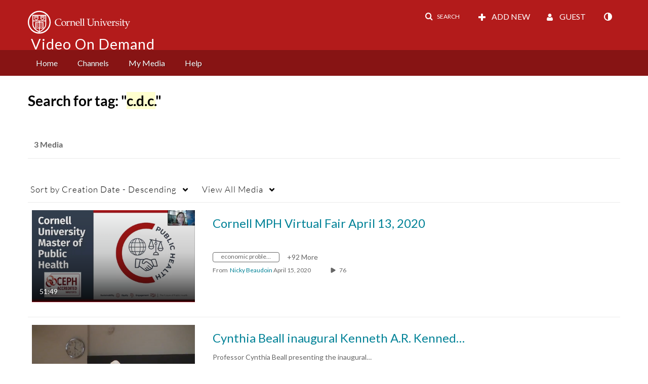

--- FILE ---
content_type: text/plain;charset=UTF-8
request_url: https://vod.video.cornell.edu/user/get-details?format=ajax&_=1766195436947
body_size: 543
content:
{"content":[{"target":"#userMobileMenuDisplayName, #userMenuDisplayName","action":"replace","content":"Guest"}],"script":"$(\"body\").trigger(\"userDetailsPopulated\");;document.querySelector(\"meta[name=xsrf-ajax-nonce]\").setAttribute(\"content\", \"[base64]\");;if (typeof KApps != \"undefined\" && typeof KApps.Accessibility != \"undefined\") {KApps.Accessibility.applySelectedMode();}"}